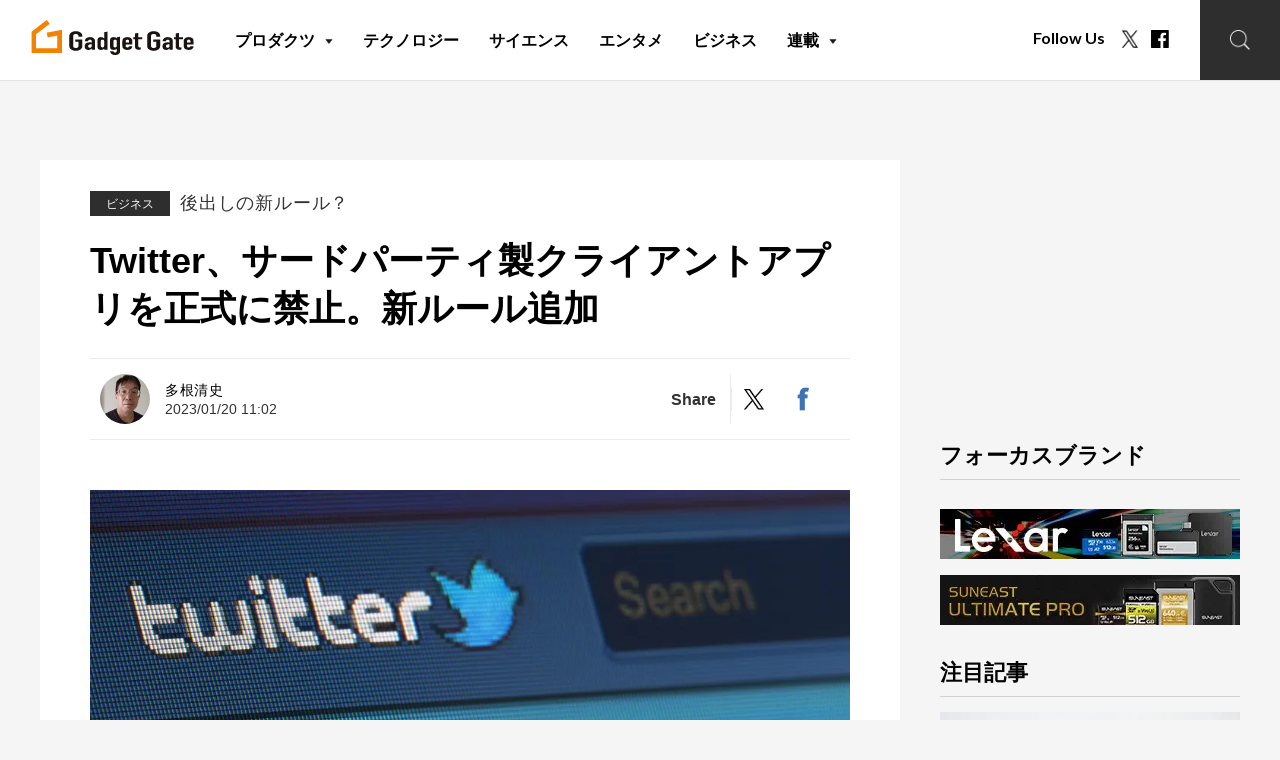

--- FILE ---
content_type: text/html; charset=UTF-8
request_url: https://gadget.phileweb.com/post-27684/
body_size: 19552
content:
<!DOCTYPE html>
<html lang="ja">
<head>
<meta charset="UTF-8">
<meta name="keywords" content="ニュース,レビュー,ガジェット,スマホ、スマートフォン,PC,Apple,iPhone,iPad,Mac,AirPods,Android,PlayStation,Google,Samsung,Microsoft">
<meta name="description" content="Twitterは19日（米現地時間）、開発者契約の文書を更新し、サードパーティ製クライアントの作成を禁止することを発表した。">
<!-- OGP -->
<meta property="og:url" content="https://gadget.phileweb.com/post-27684/">
<meta property="og:image:type" content="image/png">
<meta property="og:image:width" content="1200">
<meta property="og:image:height" content="630">
<meta property="og:image" content="https://gadget.phileweb.com/wp-content/uploads/2023/01/shutterstock_154181867.jpg">
<meta property="og:title" content="Twitter、サードパーティ製クライアントアプリを正式に禁止。新ルール追加  |  Gadget Gate">
<meta property="og:description" content="Twitterは19日（米現地時間）、開発者契約の文書を更新し、サードパーティ製クライアントの作成を禁止することを発表した。">
<meta property="og:site_name" content="Gadget Gate">
<meta property="og:type" content="website">
<meta property="og:locale" content="ja_JP">
<meta name="twitter:card" content="summary_large_image" />
<meta name="twitter:site" content="@gadget_gate" /><meta name="viewport" content="width=device-width, initial-scale=1.0, minimum-scale=1.0, maximum-scale=1.0">
<meta http-equiv="X-UA-Compatible" content="IE=edge">
<meta http-equiv="x-dns-prefetch-control" content="on">
<link rel="shortcut icon" href="https://gadget.phileweb.com/wp-content/themes/gadgetgate/assets/images/favicon.ico" />
<title>Twitter、サードパーティ製クライアントアプリを正式に禁止。新ルール追加  |  Gadget Gate</title>
<script src="https://ajax.googleapis.com/ajax/libs/jquery/3.3.1/jquery.min.js"></script>
<meta name='robots' content='max-image-preview:large' />
<link rel="alternate" type="application/rss+xml" title="Gadget Gate &raquo; フィード" href="https://gadget.phileweb.com/feed/" />
<link rel="alternate" type="application/rss+xml" title="Gadget Gate &raquo; コメントフィード" href="https://gadget.phileweb.com/comments/feed/" />
<script type="text/javascript">
/* <![CDATA[ */
window._wpemojiSettings = {"baseUrl":"https:\/\/s.w.org\/images\/core\/emoji\/15.0.3\/72x72\/","ext":".png","svgUrl":"https:\/\/s.w.org\/images\/core\/emoji\/15.0.3\/svg\/","svgExt":".svg","source":{"concatemoji":"https:\/\/gadget.phileweb.com\/wp-includes\/js\/wp-emoji-release.min.js?ver=51b9cc91236af6dac493d9bda65b012a"}};
/*! This file is auto-generated */
!function(i,n){var o,s,e;function c(e){try{var t={supportTests:e,timestamp:(new Date).valueOf()};sessionStorage.setItem(o,JSON.stringify(t))}catch(e){}}function p(e,t,n){e.clearRect(0,0,e.canvas.width,e.canvas.height),e.fillText(t,0,0);var t=new Uint32Array(e.getImageData(0,0,e.canvas.width,e.canvas.height).data),r=(e.clearRect(0,0,e.canvas.width,e.canvas.height),e.fillText(n,0,0),new Uint32Array(e.getImageData(0,0,e.canvas.width,e.canvas.height).data));return t.every(function(e,t){return e===r[t]})}function u(e,t,n){switch(t){case"flag":return n(e,"\ud83c\udff3\ufe0f\u200d\u26a7\ufe0f","\ud83c\udff3\ufe0f\u200b\u26a7\ufe0f")?!1:!n(e,"\ud83c\uddfa\ud83c\uddf3","\ud83c\uddfa\u200b\ud83c\uddf3")&&!n(e,"\ud83c\udff4\udb40\udc67\udb40\udc62\udb40\udc65\udb40\udc6e\udb40\udc67\udb40\udc7f","\ud83c\udff4\u200b\udb40\udc67\u200b\udb40\udc62\u200b\udb40\udc65\u200b\udb40\udc6e\u200b\udb40\udc67\u200b\udb40\udc7f");case"emoji":return!n(e,"\ud83d\udc26\u200d\u2b1b","\ud83d\udc26\u200b\u2b1b")}return!1}function f(e,t,n){var r="undefined"!=typeof WorkerGlobalScope&&self instanceof WorkerGlobalScope?new OffscreenCanvas(300,150):i.createElement("canvas"),a=r.getContext("2d",{willReadFrequently:!0}),o=(a.textBaseline="top",a.font="600 32px Arial",{});return e.forEach(function(e){o[e]=t(a,e,n)}),o}function t(e){var t=i.createElement("script");t.src=e,t.defer=!0,i.head.appendChild(t)}"undefined"!=typeof Promise&&(o="wpEmojiSettingsSupports",s=["flag","emoji"],n.supports={everything:!0,everythingExceptFlag:!0},e=new Promise(function(e){i.addEventListener("DOMContentLoaded",e,{once:!0})}),new Promise(function(t){var n=function(){try{var e=JSON.parse(sessionStorage.getItem(o));if("object"==typeof e&&"number"==typeof e.timestamp&&(new Date).valueOf()<e.timestamp+604800&&"object"==typeof e.supportTests)return e.supportTests}catch(e){}return null}();if(!n){if("undefined"!=typeof Worker&&"undefined"!=typeof OffscreenCanvas&&"undefined"!=typeof URL&&URL.createObjectURL&&"undefined"!=typeof Blob)try{var e="postMessage("+f.toString()+"("+[JSON.stringify(s),u.toString(),p.toString()].join(",")+"));",r=new Blob([e],{type:"text/javascript"}),a=new Worker(URL.createObjectURL(r),{name:"wpTestEmojiSupports"});return void(a.onmessage=function(e){c(n=e.data),a.terminate(),t(n)})}catch(e){}c(n=f(s,u,p))}t(n)}).then(function(e){for(var t in e)n.supports[t]=e[t],n.supports.everything=n.supports.everything&&n.supports[t],"flag"!==t&&(n.supports.everythingExceptFlag=n.supports.everythingExceptFlag&&n.supports[t]);n.supports.everythingExceptFlag=n.supports.everythingExceptFlag&&!n.supports.flag,n.DOMReady=!1,n.readyCallback=function(){n.DOMReady=!0}}).then(function(){return e}).then(function(){var e;n.supports.everything||(n.readyCallback(),(e=n.source||{}).concatemoji?t(e.concatemoji):e.wpemoji&&e.twemoji&&(t(e.twemoji),t(e.wpemoji)))}))}((window,document),window._wpemojiSettings);
/* ]]> */
</script>
<style id='wp-emoji-styles-inline-css' type='text/css'>

	img.wp-smiley, img.emoji {
		display: inline !important;
		border: none !important;
		box-shadow: none !important;
		height: 1em !important;
		width: 1em !important;
		margin: 0 0.07em !important;
		vertical-align: -0.1em !important;
		background: none !important;
		padding: 0 !important;
	}
</style>
<link rel='stylesheet' id='wp-block-library-css' href='https://gadget.phileweb.com/wp-includes/css/dist/block-library/style.min.css?ver=51b9cc91236af6dac493d9bda65b012a' type='text/css' media='all' />
<style id='wp-block-library-theme-inline-css' type='text/css'>
.wp-block-audio :where(figcaption){color:#555;font-size:13px;text-align:center}.is-dark-theme .wp-block-audio :where(figcaption){color:#ffffffa6}.wp-block-audio{margin:0 0 1em}.wp-block-code{border:1px solid #ccc;border-radius:4px;font-family:Menlo,Consolas,monaco,monospace;padding:.8em 1em}.wp-block-embed :where(figcaption){color:#555;font-size:13px;text-align:center}.is-dark-theme .wp-block-embed :where(figcaption){color:#ffffffa6}.wp-block-embed{margin:0 0 1em}.blocks-gallery-caption{color:#555;font-size:13px;text-align:center}.is-dark-theme .blocks-gallery-caption{color:#ffffffa6}:root :where(.wp-block-image figcaption){color:#555;font-size:13px;text-align:center}.is-dark-theme :root :where(.wp-block-image figcaption){color:#ffffffa6}.wp-block-image{margin:0 0 1em}.wp-block-pullquote{border-bottom:4px solid;border-top:4px solid;color:currentColor;margin-bottom:1.75em}.wp-block-pullquote cite,.wp-block-pullquote footer,.wp-block-pullquote__citation{color:currentColor;font-size:.8125em;font-style:normal;text-transform:uppercase}.wp-block-quote{border-left:.25em solid;margin:0 0 1.75em;padding-left:1em}.wp-block-quote cite,.wp-block-quote footer{color:currentColor;font-size:.8125em;font-style:normal;position:relative}.wp-block-quote.has-text-align-right{border-left:none;border-right:.25em solid;padding-left:0;padding-right:1em}.wp-block-quote.has-text-align-center{border:none;padding-left:0}.wp-block-quote.is-large,.wp-block-quote.is-style-large,.wp-block-quote.is-style-plain{border:none}.wp-block-search .wp-block-search__label{font-weight:700}.wp-block-search__button{border:1px solid #ccc;padding:.375em .625em}:where(.wp-block-group.has-background){padding:1.25em 2.375em}.wp-block-separator.has-css-opacity{opacity:.4}.wp-block-separator{border:none;border-bottom:2px solid;margin-left:auto;margin-right:auto}.wp-block-separator.has-alpha-channel-opacity{opacity:1}.wp-block-separator:not(.is-style-wide):not(.is-style-dots){width:100px}.wp-block-separator.has-background:not(.is-style-dots){border-bottom:none;height:1px}.wp-block-separator.has-background:not(.is-style-wide):not(.is-style-dots){height:2px}.wp-block-table{margin:0 0 1em}.wp-block-table td,.wp-block-table th{word-break:normal}.wp-block-table :where(figcaption){color:#555;font-size:13px;text-align:center}.is-dark-theme .wp-block-table :where(figcaption){color:#ffffffa6}.wp-block-video :where(figcaption){color:#555;font-size:13px;text-align:center}.is-dark-theme .wp-block-video :where(figcaption){color:#ffffffa6}.wp-block-video{margin:0 0 1em}:root :where(.wp-block-template-part.has-background){margin-bottom:0;margin-top:0;padding:1.25em 2.375em}
</style>
<style id='classic-theme-styles-inline-css' type='text/css'>
/*! This file is auto-generated */
.wp-block-button__link{color:#fff;background-color:#32373c;border-radius:9999px;box-shadow:none;text-decoration:none;padding:calc(.667em + 2px) calc(1.333em + 2px);font-size:1.125em}.wp-block-file__button{background:#32373c;color:#fff;text-decoration:none}
</style>
<style id='global-styles-inline-css' type='text/css'>
:root{--wp--preset--aspect-ratio--square: 1;--wp--preset--aspect-ratio--4-3: 4/3;--wp--preset--aspect-ratio--3-4: 3/4;--wp--preset--aspect-ratio--3-2: 3/2;--wp--preset--aspect-ratio--2-3: 2/3;--wp--preset--aspect-ratio--16-9: 16/9;--wp--preset--aspect-ratio--9-16: 9/16;--wp--preset--color--black: #000000;--wp--preset--color--cyan-bluish-gray: #abb8c3;--wp--preset--color--white: #FFF;--wp--preset--color--pale-pink: #f78da7;--wp--preset--color--vivid-red: #cf2e2e;--wp--preset--color--luminous-vivid-orange: #ff6900;--wp--preset--color--luminous-vivid-amber: #fcb900;--wp--preset--color--light-green-cyan: #7bdcb5;--wp--preset--color--vivid-green-cyan: #00d084;--wp--preset--color--pale-cyan-blue: #8ed1fc;--wp--preset--color--vivid-cyan-blue: #0693e3;--wp--preset--color--vivid-purple: #9b51e0;--wp--preset--color--primary: #0073a8;--wp--preset--color--secondary: #005075;--wp--preset--color--dark-gray: #111;--wp--preset--color--light-gray: #767676;--wp--preset--gradient--vivid-cyan-blue-to-vivid-purple: linear-gradient(135deg,rgba(6,147,227,1) 0%,rgb(155,81,224) 100%);--wp--preset--gradient--light-green-cyan-to-vivid-green-cyan: linear-gradient(135deg,rgb(122,220,180) 0%,rgb(0,208,130) 100%);--wp--preset--gradient--luminous-vivid-amber-to-luminous-vivid-orange: linear-gradient(135deg,rgba(252,185,0,1) 0%,rgba(255,105,0,1) 100%);--wp--preset--gradient--luminous-vivid-orange-to-vivid-red: linear-gradient(135deg,rgba(255,105,0,1) 0%,rgb(207,46,46) 100%);--wp--preset--gradient--very-light-gray-to-cyan-bluish-gray: linear-gradient(135deg,rgb(238,238,238) 0%,rgb(169,184,195) 100%);--wp--preset--gradient--cool-to-warm-spectrum: linear-gradient(135deg,rgb(74,234,220) 0%,rgb(151,120,209) 20%,rgb(207,42,186) 40%,rgb(238,44,130) 60%,rgb(251,105,98) 80%,rgb(254,248,76) 100%);--wp--preset--gradient--blush-light-purple: linear-gradient(135deg,rgb(255,206,236) 0%,rgb(152,150,240) 100%);--wp--preset--gradient--blush-bordeaux: linear-gradient(135deg,rgb(254,205,165) 0%,rgb(254,45,45) 50%,rgb(107,0,62) 100%);--wp--preset--gradient--luminous-dusk: linear-gradient(135deg,rgb(255,203,112) 0%,rgb(199,81,192) 50%,rgb(65,88,208) 100%);--wp--preset--gradient--pale-ocean: linear-gradient(135deg,rgb(255,245,203) 0%,rgb(182,227,212) 50%,rgb(51,167,181) 100%);--wp--preset--gradient--electric-grass: linear-gradient(135deg,rgb(202,248,128) 0%,rgb(113,206,126) 100%);--wp--preset--gradient--midnight: linear-gradient(135deg,rgb(2,3,129) 0%,rgb(40,116,252) 100%);--wp--preset--font-size--small: 19.5px;--wp--preset--font-size--medium: 20px;--wp--preset--font-size--large: 36.5px;--wp--preset--font-size--x-large: 42px;--wp--preset--font-size--normal: 22px;--wp--preset--font-size--huge: 49.5px;--wp--preset--spacing--20: 0.44rem;--wp--preset--spacing--30: 0.67rem;--wp--preset--spacing--40: 1rem;--wp--preset--spacing--50: 1.5rem;--wp--preset--spacing--60: 2.25rem;--wp--preset--spacing--70: 3.38rem;--wp--preset--spacing--80: 5.06rem;--wp--preset--shadow--natural: 6px 6px 9px rgba(0, 0, 0, 0.2);--wp--preset--shadow--deep: 12px 12px 50px rgba(0, 0, 0, 0.4);--wp--preset--shadow--sharp: 6px 6px 0px rgba(0, 0, 0, 0.2);--wp--preset--shadow--outlined: 6px 6px 0px -3px rgba(255, 255, 255, 1), 6px 6px rgba(0, 0, 0, 1);--wp--preset--shadow--crisp: 6px 6px 0px rgba(0, 0, 0, 1);}:where(.is-layout-flex){gap: 0.5em;}:where(.is-layout-grid){gap: 0.5em;}body .is-layout-flex{display: flex;}.is-layout-flex{flex-wrap: wrap;align-items: center;}.is-layout-flex > :is(*, div){margin: 0;}body .is-layout-grid{display: grid;}.is-layout-grid > :is(*, div){margin: 0;}:where(.wp-block-columns.is-layout-flex){gap: 2em;}:where(.wp-block-columns.is-layout-grid){gap: 2em;}:where(.wp-block-post-template.is-layout-flex){gap: 1.25em;}:where(.wp-block-post-template.is-layout-grid){gap: 1.25em;}.has-black-color{color: var(--wp--preset--color--black) !important;}.has-cyan-bluish-gray-color{color: var(--wp--preset--color--cyan-bluish-gray) !important;}.has-white-color{color: var(--wp--preset--color--white) !important;}.has-pale-pink-color{color: var(--wp--preset--color--pale-pink) !important;}.has-vivid-red-color{color: var(--wp--preset--color--vivid-red) !important;}.has-luminous-vivid-orange-color{color: var(--wp--preset--color--luminous-vivid-orange) !important;}.has-luminous-vivid-amber-color{color: var(--wp--preset--color--luminous-vivid-amber) !important;}.has-light-green-cyan-color{color: var(--wp--preset--color--light-green-cyan) !important;}.has-vivid-green-cyan-color{color: var(--wp--preset--color--vivid-green-cyan) !important;}.has-pale-cyan-blue-color{color: var(--wp--preset--color--pale-cyan-blue) !important;}.has-vivid-cyan-blue-color{color: var(--wp--preset--color--vivid-cyan-blue) !important;}.has-vivid-purple-color{color: var(--wp--preset--color--vivid-purple) !important;}.has-black-background-color{background-color: var(--wp--preset--color--black) !important;}.has-cyan-bluish-gray-background-color{background-color: var(--wp--preset--color--cyan-bluish-gray) !important;}.has-white-background-color{background-color: var(--wp--preset--color--white) !important;}.has-pale-pink-background-color{background-color: var(--wp--preset--color--pale-pink) !important;}.has-vivid-red-background-color{background-color: var(--wp--preset--color--vivid-red) !important;}.has-luminous-vivid-orange-background-color{background-color: var(--wp--preset--color--luminous-vivid-orange) !important;}.has-luminous-vivid-amber-background-color{background-color: var(--wp--preset--color--luminous-vivid-amber) !important;}.has-light-green-cyan-background-color{background-color: var(--wp--preset--color--light-green-cyan) !important;}.has-vivid-green-cyan-background-color{background-color: var(--wp--preset--color--vivid-green-cyan) !important;}.has-pale-cyan-blue-background-color{background-color: var(--wp--preset--color--pale-cyan-blue) !important;}.has-vivid-cyan-blue-background-color{background-color: var(--wp--preset--color--vivid-cyan-blue) !important;}.has-vivid-purple-background-color{background-color: var(--wp--preset--color--vivid-purple) !important;}.has-black-border-color{border-color: var(--wp--preset--color--black) !important;}.has-cyan-bluish-gray-border-color{border-color: var(--wp--preset--color--cyan-bluish-gray) !important;}.has-white-border-color{border-color: var(--wp--preset--color--white) !important;}.has-pale-pink-border-color{border-color: var(--wp--preset--color--pale-pink) !important;}.has-vivid-red-border-color{border-color: var(--wp--preset--color--vivid-red) !important;}.has-luminous-vivid-orange-border-color{border-color: var(--wp--preset--color--luminous-vivid-orange) !important;}.has-luminous-vivid-amber-border-color{border-color: var(--wp--preset--color--luminous-vivid-amber) !important;}.has-light-green-cyan-border-color{border-color: var(--wp--preset--color--light-green-cyan) !important;}.has-vivid-green-cyan-border-color{border-color: var(--wp--preset--color--vivid-green-cyan) !important;}.has-pale-cyan-blue-border-color{border-color: var(--wp--preset--color--pale-cyan-blue) !important;}.has-vivid-cyan-blue-border-color{border-color: var(--wp--preset--color--vivid-cyan-blue) !important;}.has-vivid-purple-border-color{border-color: var(--wp--preset--color--vivid-purple) !important;}.has-vivid-cyan-blue-to-vivid-purple-gradient-background{background: var(--wp--preset--gradient--vivid-cyan-blue-to-vivid-purple) !important;}.has-light-green-cyan-to-vivid-green-cyan-gradient-background{background: var(--wp--preset--gradient--light-green-cyan-to-vivid-green-cyan) !important;}.has-luminous-vivid-amber-to-luminous-vivid-orange-gradient-background{background: var(--wp--preset--gradient--luminous-vivid-amber-to-luminous-vivid-orange) !important;}.has-luminous-vivid-orange-to-vivid-red-gradient-background{background: var(--wp--preset--gradient--luminous-vivid-orange-to-vivid-red) !important;}.has-very-light-gray-to-cyan-bluish-gray-gradient-background{background: var(--wp--preset--gradient--very-light-gray-to-cyan-bluish-gray) !important;}.has-cool-to-warm-spectrum-gradient-background{background: var(--wp--preset--gradient--cool-to-warm-spectrum) !important;}.has-blush-light-purple-gradient-background{background: var(--wp--preset--gradient--blush-light-purple) !important;}.has-blush-bordeaux-gradient-background{background: var(--wp--preset--gradient--blush-bordeaux) !important;}.has-luminous-dusk-gradient-background{background: var(--wp--preset--gradient--luminous-dusk) !important;}.has-pale-ocean-gradient-background{background: var(--wp--preset--gradient--pale-ocean) !important;}.has-electric-grass-gradient-background{background: var(--wp--preset--gradient--electric-grass) !important;}.has-midnight-gradient-background{background: var(--wp--preset--gradient--midnight) !important;}.has-small-font-size{font-size: var(--wp--preset--font-size--small) !important;}.has-medium-font-size{font-size: var(--wp--preset--font-size--medium) !important;}.has-large-font-size{font-size: var(--wp--preset--font-size--large) !important;}.has-x-large-font-size{font-size: var(--wp--preset--font-size--x-large) !important;}
:where(.wp-block-post-template.is-layout-flex){gap: 1.25em;}:where(.wp-block-post-template.is-layout-grid){gap: 1.25em;}
:where(.wp-block-columns.is-layout-flex){gap: 2em;}:where(.wp-block-columns.is-layout-grid){gap: 2em;}
:root :where(.wp-block-pullquote){font-size: 1.5em;line-height: 1.6;}
</style>
<link rel='stylesheet' id='wp-pagenavi-css' href='https://gadget.phileweb.com/wp-content/plugins/wp-pagenavi/pagenavi-css.css?ver=2.70' type='text/css' media='all' />
<link rel='stylesheet' id='twentynineteen-style-css' href='https://gadget.phileweb.com/wp-content/themes/gadgetgate/style.css?ver=1.0.0' type='text/css' media='all' />
<link rel='stylesheet' id='twentynineteen-print-style-css' href='https://gadget.phileweb.com/wp-content/themes/gadgetgate/print.css?ver=1.0.0' type='text/css' media='print' />
<script type="text/javascript" src="https://gadget.phileweb.com/wp-content/themes/gadgetgate/assets/js/script.js?ver=1.0" id="script-js"></script>
<script type="text/javascript" src="https://gadget.phileweb.com/wp-content/themes/gadgetgate/assets/js/lazysizes.min.js?ver=1.0" id="lazysizes.min-js"></script>
<link rel="https://api.w.org/" href="https://gadget.phileweb.com/wp-json/" /><link rel="alternate" title="JSON" type="application/json" href="https://gadget.phileweb.com/wp-json/wp/v2/posts/27684" /><link rel="EditURI" type="application/rsd+xml" title="RSD" href="https://gadget.phileweb.com/xmlrpc.php?rsd" />
<link rel="canonical" href="https://gadget.phileweb.com/post-27684/" />
<link rel='shortlink' href='https://gadget.phileweb.com/?p=27684' />
<link rel="alternate" title="oEmbed (JSON)" type="application/json+oembed" href="https://gadget.phileweb.com/wp-json/oembed/1.0/embed?url=https%3A%2F%2Fgadget.phileweb.com%2Fpost-27684%2F" />
<link rel="alternate" title="oEmbed (XML)" type="text/xml+oembed" href="https://gadget.phileweb.com/wp-json/oembed/1.0/embed?url=https%3A%2F%2Fgadget.phileweb.com%2Fpost-27684%2F&#038;format=xml" />
<link rel="icon" href="https://gadget.phileweb.com/wp-content/uploads/2024/10/cropped-gglogo-32x32.jpg" sizes="32x32" />
<link rel="icon" href="https://gadget.phileweb.com/wp-content/uploads/2024/10/cropped-gglogo-192x192.jpg" sizes="192x192" />
<link rel="apple-touch-icon" href="https://gadget.phileweb.com/wp-content/uploads/2024/10/cropped-gglogo-180x180.jpg" />
<meta name="msapplication-TileImage" content="https://gadget.phileweb.com/wp-content/uploads/2024/10/cropped-gglogo-270x270.jpg" />
<style type="text/css">a.nordot-read-more { }</style><!-- PC/SP共通headタグ/記事ページ -->
<script type="application/javascript" src="//anymind360.com/js/7842/ats.js"></script>
<script async='async' src='https://www.googletagservices.com/tag/js/gpt.js'></script>
<script>
    var slotBasePath = '/83555300,10444482/ongenpublisher/gadgetgate/';
    var slot = ['PC', 'SP'];
    slot['PC'] = {
    PW_pc_all_billboard : [[1, 1], [728, 90], [970, 90], [970, 250], 'fluid'],
    PW_pc_all_right_1st : [[1, 1], [300, 250], 'fluid'],
    PW_pc_all_right_2nd : [[1, 1], [300, 250], [336, 280], [300, 600], 'fluid'],
    PW_pc_article_underarticle_left : [[1, 1], [320, 180], [300, 250], [336, 280], 'fluid'],
    PW_pc_article_underarticle_right : [[1, 1], [320, 180], [300, 250], [336, 280], 'fluid'],
    };
    slot['SP'] = {
    PW_sp_all_footeroverlay : [[1, 1], [320, 50], [320, 100]],
    PW_sp_article_underarticle : [[1, 1], [320, 180], [300, 250], [336, 280], [300, 600], 'fluid'],
    };
  
    var device = /ip(hone|od)|android.*(mobile|mini)/i.test(navigator.userAgent) ||
      /Opera Mobi|Mobile.+Firefox|^HTC|Fennec|IEMobile|BlackBerry|BB10.*Mobile|GT-.*Build\/GINGERBREAD|SymbianOS.*AppleWebKit/.test(navigator.userAgent)
      ? 'SP' : 'PC';
  
        window.googletag = window.googletag || {cmd: []};
        var _AdSlots = [];
        googletag.cmd.push(function() {
            var i = 0;
            for( var unit in slot[device] ) {
                _AdSlots[i] = googletag.defineSlot(slotBasePath+unit, slot[device][unit], unit).addService(googletag.pubads());
                i++;
            }
            googletag.pubads().enableSingleRequest();
            googletag.pubads().collapseEmptyDivs();
            googletag.enableServices();
        });
  </script>
<!-- Global site tag (gtag.js) - Google Analytics -->
<script async src="https://www.googletagmanager.com/gtag/js?id=G-B24NWN4K10"></script>
<script>
window.dataLayer = window.dataLayer || [];
function gtag(){dataLayer.push(arguments);}
gtag('js', new Date());
gtag('config', 'G-B24NWN4K10');
</script>
<!-- Microsoft Clarity -->
<script type="text/javascript">
(function(c,l,a,r,i,t,y){
c[a]=c[a]||function(){(c[a].q=c[a].q||[]).push(arguments)};
t=l.createElement(r);t.async=1;t.src="https://www.clarity.ms/tag/"+i;
y=l.getElementsByTagName(r)[0];y.parentNode.insertBefore(t,y);
})(window, document, "clarity", "script", "g4n2xd8w6e");
</script>
</head>
<div id="fb-root"></div>
<script async defer crossorigin="anonymous" src="https://connect.facebook.net/ja_JP/sdk.js#xfbml=1&version=v14.0" nonce="xY9bVoog"></script>
<body class="post-template-default single single-post postid-27684 single-format-standard wp-embed-responsive singular image-filters-enabled">
<div id="page--top"></div>
<div class="clearance--box"></div>
<header class="l--header">
<div class="l--header__inner">
        <aside class="l--header-logo"><a href="https://gadget.phileweb.com"><svg id="グループ_66" data-name="グループ 66" xmlns="http://www.w3.org/2000/svg" xmlns:xlink="http://www.w3.org/1999/xlink" width="539.275" height="116.173" viewBox="0 0 539.275 116.173">
  <defs>
    <clipPath id="clip-path">
      <rect id="長方形_5" data-name="長方形 5" width="539.275" height="116.173" transform="translate(0 0)" fill="none"/>
    </clipPath>
  </defs>
  <g id="グループ_65" data-name="グループ 65" clip-path="url(#clip-path)">
    <path id="パス_23" data-name="パス 23" d="M126.375,52.759a12.469,12.469,0,0,1,1.89-6.84,15.907,15.907,0,0,1,5.04-4.95,24.32,24.32,0,0,1,6.867-2.88,30.822,30.822,0,0,1,15.5,0,26.264,26.264,0,0,1,6.993,2.88,16.39,16.39,0,0,1,4.914,4.95,12.469,12.469,0,0,1,1.89,6.84V56H156.615v-3.24a5.339,5.339,0,0,0-2.583-4.9,12.65,12.65,0,0,0-12.222,0,5.335,5.335,0,0,0-2.583,4.9V86.6a5.331,5.331,0,0,0,2.583,4.9,12.643,12.643,0,0,0,12.222,0,5.335,5.335,0,0,0,2.583-4.9V72.539H146.409v-8.1h23.058V86.6a12.352,12.352,0,0,1-1.89,6.931,15.814,15.814,0,0,1-4.914,4.769,24.54,24.54,0,0,1-6.993,2.97,30.822,30.822,0,0,1-15.5,0A22.791,22.791,0,0,1,133.3,98.3a15.381,15.381,0,0,1-5.04-4.769,12.352,12.352,0,0,1-1.89-6.931Z" fill="#1a1311"/>
    <path id="パス_24" data-name="パス 24" d="M200.417,98.871V94.606H200.2a18.5,18.5,0,0,1-4.422,3.527,13.185,13.185,0,0,1-6.277,1.23,18.287,18.287,0,0,1-3.986-.451,11.5,11.5,0,0,1-3.876-1.682,8.373,8.373,0,0,1-3-3.32,12.013,12.013,0,0,1-1.146-5.617,22.544,22.544,0,0,1,.764-6.192,9.139,9.139,0,0,1,2.839-4.468,12.759,12.759,0,0,1,5.35-2.583,35.786,35.786,0,0,1,8.626-.862h1.2a8.356,8.356,0,0,1,1.2.082,8.778,8.778,0,0,0,1.31.082c.509,0,1.055.029,1.638.082V70.089a5.219,5.219,0,0,0-1.2-3.527q-1.2-1.392-4.368-1.393a7.694,7.694,0,0,0-3.985,1.065c-1.2.712-1.984,2.751-2.347,4.116H177.707c.289-3.716,1.965-7.723,5.022-10.019a16.974,16.974,0,0,1,5.241-2.583,23.312,23.312,0,0,1,6.878-.943,25.234,25.234,0,0,1,6.551.82,16.433,16.433,0,0,1,5.351,2.46,12.3,12.3,0,0,1,3.494,4.1,12.048,12.048,0,0,1,1.31,5.741V98.871Zm0-17.876a24.172,24.172,0,0,0-3.057-.246,13.788,13.788,0,0,0-6.169,1.27,4.7,4.7,0,0,0-2.566,4.634,5.113,5.113,0,0,0,1.528,3.854,5.876,5.876,0,0,0,4.259,1.475,6.472,6.472,0,0,0,4.422-1.393,4.971,4.971,0,0,0,1.583-3.936Z" fill="#1a1311"/>
    <path id="パス_25" data-name="パス 25" d="M241.907,98.871V95.1q-1.094.9-2.075,1.681a11.386,11.386,0,0,1-2.183,1.353,12.232,12.232,0,0,1-2.73.9,17.418,17.418,0,0,1-3.6.328q-6.988,0-9.718-3.936a9.239,9.239,0,0,1-1.419-3.444,27.4,27.4,0,0,1-.437-5.494V70.663a48.165,48.165,0,0,1,.328-6.642q.654-4.1,5.131-6.15a14.108,14.108,0,0,1,6.224-1.066,14.619,14.619,0,0,1,5.841,1.107,12.68,12.68,0,0,1,4.423,3.158h.218V40.487l11.137-2V98.871Zm-11.028-13.53a6.156,6.156,0,0,0,1.31,4.1A5.123,5.123,0,0,0,236.338,91a5.664,5.664,0,0,0,4.04-1.435,4.881,4.881,0,0,0,1.529-3.731V69.679a3.979,3.979,0,0,0-1.584-3.239,6.164,6.164,0,0,0-3.985-1.271q-3.168,0-4.313,1.476a5.455,5.455,0,0,0-1.146,3.444Z" fill="#1a1311"/>
    <path id="パス_26" data-name="パス 26" d="M272.7,103.709a4.185,4.185,0,0,0,1.583,2.788,6.3,6.3,0,0,0,4.313,1.311,5.219,5.219,0,0,0,3.931-1.27,4.532,4.532,0,0,0,1.2-3.239V95.1h-.217a12.7,12.7,0,0,1-4.422,3.157,14.926,14.926,0,0,1-5.951,1.107q-6.99,0-9.717-3.936A9.222,9.222,0,0,1,262,91.982a27.387,27.387,0,0,1-.437-5.493V70.663a48.551,48.551,0,0,1,.327-6.643q.656-4.1,5.132-6.149a14.1,14.1,0,0,1,6.224-1.066,16.634,16.634,0,0,1,3.549.328,12.5,12.5,0,0,1,2.675.9,11.517,11.517,0,0,1,2.183,1.353q.982.78,2.074,1.681V57.3l11.138-2v48.658a10.917,10.917,0,0,1-.929,4.305,10.372,10.372,0,0,1-3,3.895,15.882,15.882,0,0,1-5.241,2.91,22.868,22.868,0,0,1-7.534,1.108,23.814,23.814,0,0,1-5.24-.615,15.508,15.508,0,0,1-5.023-2.091,13.189,13.189,0,0,1-4.094-3.731,13.484,13.484,0,0,1-2.239-6.027Zm0-17.63a5.45,5.45,0,0,0,1.146,3.443Q274.989,91,278.155,91a6.154,6.154,0,0,0,3.985-1.272,3.973,3.973,0,0,0,1.583-3.238V70.335A4.887,4.887,0,0,0,282.2,66.6a5.672,5.672,0,0,0-4.04-1.434,5.126,5.126,0,0,0-4.148,1.557,6.161,6.161,0,0,0-1.311,4.1Z" fill="#1a1311"/>
    <path id="パス_27" data-name="パス 27" d="M335.587,81.242H313.531V86.9a3.519,3.519,0,0,0,1.474,3.034A6.664,6.664,0,0,0,318.99,91q3.165,0,4.2-1.394a6.351,6.351,0,0,0,1.255-2.788h11.138a10.553,10.553,0,0,1-4.478,8.856,16.563,16.563,0,0,1-5.24,2.706,22.406,22.406,0,0,1-6.879.985,21.648,21.648,0,0,1-8.9-1.641,13.644,13.644,0,0,1-5.624-4.346,9.495,9.495,0,0,1-1.637-3.772,23.253,23.253,0,0,1-.437-4.674V71.238a23.277,23.277,0,0,1,.437-4.675,9.519,9.519,0,0,1,1.637-3.772,13.651,13.651,0,0,1,5.624-4.345,21.664,21.664,0,0,1,8.9-1.641,22.943,22.943,0,0,1,6.934.984,16.518,16.518,0,0,1,5.294,2.706,11.629,11.629,0,0,1,4.369,9.266Zm-22.056-6.561h10.918V69.925a4.311,4.311,0,0,0-1.474-3.567,7.272,7.272,0,0,0-7.97,0,4.311,4.311,0,0,0-1.474,3.567Z" fill="#1a1311"/>
    <path id="パス_28" data-name="パス 28" d="M344.321,57.3V44.669l11.137-2V57.3h12.879v6.56H355.458V86.9a5.538,5.538,0,0,0,.382,2.3,2.5,2.5,0,0,0,1.255,1.23,5.881,5.881,0,0,0,2.129.492c.836.055,3.873.082,5.113.082l-2,7.872h-4.586a19.436,19.436,0,0,1-6.388-.9,11.786,11.786,0,0,1-4.094-2.3,8.56,8.56,0,0,1-2.238-3.157,9.054,9.054,0,0,1-.71-3.4V63.857h-5.568V57.3Z" fill="#1a1311"/>
    <path id="パス_29" data-name="パス 29" d="M384.717,52.759a12.469,12.469,0,0,1,1.89-6.84,15.9,15.9,0,0,1,5.04-4.95,24.307,24.307,0,0,1,6.867-2.88,30.822,30.822,0,0,1,15.5,0,26.265,26.265,0,0,1,6.993,2.88,16.391,16.391,0,0,1,4.914,4.95,12.469,12.469,0,0,1,1.89,6.84V56H414.957v-3.24a5.339,5.339,0,0,0-2.583-4.9,12.65,12.65,0,0,0-12.222,0,5.335,5.335,0,0,0-2.583,4.9V86.6a5.331,5.331,0,0,0,2.583,4.9,12.643,12.643,0,0,0,12.222,0,5.335,5.335,0,0,0,2.583-4.9V72.539H404.751v-8.1h23.058V86.6a12.352,12.352,0,0,1-1.89,6.931,15.815,15.815,0,0,1-4.914,4.769,24.54,24.54,0,0,1-6.993,2.97,30.822,30.822,0,0,1-15.5,0,22.78,22.78,0,0,1-6.867-2.97,15.371,15.371,0,0,1-5.04-4.769,12.352,12.352,0,0,1-1.89-6.931Z" fill="#1a1311"/>
    <path id="パス_30" data-name="パス 30" d="M458.759,98.871V94.606h-.218a18.533,18.533,0,0,1-4.422,3.527,13.192,13.192,0,0,1-6.278,1.23,18.271,18.271,0,0,1-3.985-.451,11.483,11.483,0,0,1-3.876-1.682,8.366,8.366,0,0,1-3-3.32,12,12,0,0,1-1.147-5.617A22.5,22.5,0,0,1,436.6,82.1a9.125,9.125,0,0,1,2.839-4.468,12.755,12.755,0,0,1,5.349-2.583,35.791,35.791,0,0,1,8.626-.862h1.2a8.377,8.377,0,0,1,1.2.082,8.773,8.773,0,0,0,1.309.082c.509,0,1.055.029,1.638.082V70.089a5.214,5.214,0,0,0-1.2-3.527q-1.2-1.392-4.367-1.393a7.7,7.7,0,0,0-3.986,1.065c-1.2.712-1.983,2.751-2.346,4.116h-10.81c.29-3.716,1.965-7.723,5.023-10.019a16.979,16.979,0,0,1,5.24-2.583,23.314,23.314,0,0,1,6.879-.943,25.239,25.239,0,0,1,6.551.82,16.427,16.427,0,0,1,5.35,2.46,12.3,12.3,0,0,1,3.494,4.1,12.048,12.048,0,0,1,1.311,5.741V98.871Zm0-17.876a24.158,24.158,0,0,0-3.057-.246,13.788,13.788,0,0,0-6.169,1.27,4.7,4.7,0,0,0-2.566,4.634,5.113,5.113,0,0,0,1.529,3.854,5.875,5.875,0,0,0,4.258,1.475,6.472,6.472,0,0,0,4.422-1.393,4.968,4.968,0,0,0,1.583-3.936Z" fill="#1a1311"/>
    <path id="パス_31" data-name="パス 31" d="M479.395,57.3V44.669l11.137-2V57.3h12.879v6.56H490.532V86.9a5.538,5.538,0,0,0,.382,2.3,2.5,2.5,0,0,0,1.255,1.23,5.881,5.881,0,0,0,2.129.492c.836.055,3.873.082,5.113.082l-2,7.872h-4.586a19.436,19.436,0,0,1-6.388-.9,11.786,11.786,0,0,1-4.094-2.3,8.56,8.56,0,0,1-2.238-3.157,9.054,9.054,0,0,1-.71-3.4V63.857h-5.568V57.3Z" fill="#1a1311"/>
    <path id="パス_32" data-name="パス 32" d="M539.275,81.242H517.219V86.9a3.519,3.519,0,0,0,1.474,3.034A6.664,6.664,0,0,0,522.678,91q3.165,0,4.2-1.394a6.352,6.352,0,0,0,1.255-2.788h11.138a10.553,10.553,0,0,1-4.478,8.856,16.563,16.563,0,0,1-5.24,2.706,22.406,22.406,0,0,1-6.879.985,21.647,21.647,0,0,1-8.9-1.641,13.644,13.644,0,0,1-5.624-4.346,9.494,9.494,0,0,1-1.637-3.772,23.251,23.251,0,0,1-.437-4.674V71.238a23.275,23.275,0,0,1,.437-4.675,9.519,9.519,0,0,1,1.637-3.772,13.651,13.651,0,0,1,5.624-4.345,21.664,21.664,0,0,1,8.9-1.641,22.943,22.943,0,0,1,6.934.984,16.518,16.518,0,0,1,5.294,2.706,11.629,11.629,0,0,1,4.369,9.266Zm-22.056-6.561h10.918V69.925a4.311,4.311,0,0,0-1.474-3.567,7.273,7.273,0,0,0-7.97,0,4.311,4.311,0,0,0-1.474,3.567Z" fill="#1a1311"/>
    <path id="パス_33" data-name="パス 33" d="M102.041,109.719H0V39.513L51.455,0,61.2,12.689,16,47.4V93.719H86.041V51.709l-31.645,6-2.98-15.72,50.625-9.6Z" fill="#f38200"/>
  </g>
</svg></a></aside>
        <div class="burger--wrap">
    <div class="burger">
        <div class="line"></div>
    </div>
    </div>
    <nav class="l--gmenuNav navigation">
    <div class="navigation--content">
	<div class="l--header-snsSMP">
	<h3 class="l--header-snsSMP-title">Follow Us</h3>
	<ul class="l--header-snsSMP-list">
	<li><a href="https://twitter.com/gadget_gate" class="snsSMP-tw" target="_blank"><img src="https://gadget.phileweb.com/wp-content/themes/gadgetgate/assets/images/common/parts/icon__sns__tw.png" alt="twitter" width="20" height="17"></a></li>
	<li><a href="https://www.facebook.com/gadgetgate.pw" class="snsSMP-tw" target="_blank"><img src="https://gadget.phileweb.com/wp-content/themes/gadgetgate/assets/images/common/parts/icon__sns__fb.png" alt="facebook" width="20" height="17"></a></li>
	</ul>
	</div>
    <ul class="l--gmenu-list">
                    <li class="smp--secondLevel"><a href="/category/products/"><span class="l--gmenu-listJp">プロダクツ<i></i></span></a>
        <ul class="sub__menu">
        <div class="sub__menu__container">
                                <li><a href="/category/products/mobile/">モバイル</a></li>
                                            <li><a href="/category/products/pc/">PC</a></li>
                                            <li><a href="/category/products/game/">ゲーム</a></li>
                                            <li><a href="/category/products/av/">AV</a></li>
                                            <li><a href="/category/products/home-health/">ホーム/ヘルス</a></li>
                            </div>
        </ul>
        </li>
                            <li><a href="/category/technology/"><span class="l--gmenu-listJp">テクノロジー</span></a></li>
                            <li><a href="/category/science/"><span class="l--gmenu-listJp">サイエンス</span></a></li>
                            <li><a href="/category/entertainment/"><span class="l--gmenu-listJp">エンタメ</span></a></li>
                            <li><a href="/category/business/"><span class="l--gmenu-listJp">ビジネス</span></a></li>
                            <li class="smp--secondLevel"><a href="/tag/serials/"><span class="l--gmenu-listJp">連載<i></i></span></a>
        <ul class="sub__menu">
        <div class="sub__menu__container">
                                <li><a href="/tag/sano-it-insight/">佐野正弘のITインサイト</a></li>
                                            <li><a href="/tag/nishida-next-gate/">西田宗千佳のネクストゲート</a></li>
                                            <li><a href="tag/yamamoto-tech/">山本敦の発見！TECH最前線</a></li>
                            </div>
        </ul>
        </li>
                </ul>
    </div>
    </nav>
	<div class="l--header-sns">
	<h3 class="l--header-sns-title">Follow Us</h3>
	<ul class="l--header-sns-list">
	<li><a href="https://twitter.com/gadget_gate" class="sns-tw" target="_blank"><img src="https://gadget.phileweb.com/wp-content/themes/gadgetgate/assets/images/common/parts/icon__sns__tw__bk.png" alt="x" width="20" height="17.5"></a></li>
	<li><a href="https://www.facebook.com/gadgetgate.pw" class="sns-tw" target="_blank"><img src="https://gadget.phileweb.com/wp-content/themes/gadgetgate/assets/images/common/parts/icon__sns__fb__bk.png" alt="facebook" width="20" height="17.5"></a></li>
	</ul>
	</div>
    <span class="l--header-search-icon"></span>
    <section class="l--header-search">
    <div class="l--header-search__inner">
    <div class="l--header-box">
    <form id="form" action="https://gadget.phileweb.com" method="get">
        <button type="submit" class="search-box-button">検索</button>
        <input class="search-box" name="s" type="text" placeholder="キーワードを入力">
    </form>
    </div>
    </div>
    </section>
</div>
</header>
<section class="b--header pc">
<div class="b--header__inner">
    <!-- PW_pc_all_billboard -->
    <div id='PW_pc_all_billboard'>
        <script>
        googletag.cmd.push(function() { googletag.display('PW_pc_all_billboard'); });
        </script>
    </div>
</div>
</section>
<article class="edit-post-layout l--wrapper single__smp post-27684">
<div class="l--container post-27684 post__single">
    <div class="l--content">
    <div class="cmn--contentsSingle editor-styles-wrapper">
    <main>
        <section class="p--singleMeta-primary">
        <ul class="p--singleMeta-primary-cate">
                                <li><a href="https://gadget.phileweb.com/category/business/" class="business--markSingle">ビジネス</a></li>
                        </ul>
        <p class="p--singleMeta-primary-subcatch">後出しの新ルール？</p>    </section>
    <h1 class="p--singleMeta-title">Twitter、サードパーティ製クライアントアプリを正式に禁止。新ルール追加
    <div class="smp sp__singleBanner">
    <!-- PW_sp_all_header -->
    <script async src="https://pagead2.googlesyndication.com/pagead/js/adsbygoogle.js?client=ca-pub-2705624424000657"
        crossorigin="anonymous"></script>
    <!-- gadgetgate_sp_all_header_adsense_300x250 -->
    <ins class="adsbygoogle"
        style="display:inline-block;width:300px;height:250px"
        data-ad-client="ca-pub-2705624424000657"
        data-ad-slot="6694731556"></ins>
    <script>
        (adsbygoogle = window.adsbygoogle || []).push({});
    </script>
    </div>

    </h1>
    <section class="p--singleMeta-author upper">
    <div class="p--singleMeta-author__inner">
        <div class="p--singleMeta-author__profile">
                                    <picture class="p--singleMeta-author__profile__photo"><a href="https://gadget.phileweb.com/author/k-tane/"><img src="https://gadget.phileweb.com/wp-content/uploads/2022/08/kiyoshi_tane_100x100.jpg" width="50" height="50"></a></picture>
                        <div class="p--singleMeta-author__profile__content">
            <p class="p--singleMeta-author__profile__content__name"><a href="https://gadget.phileweb.com/author/k-tane/"> 多根清史</a></p>
                        <!-- <span>
                        <a href="https://twitter.com/bigburn" target="_blank">@bigburn</a>
                        <a href="https://news.yahoo.co.jp/byline/tanekiyoshi" target="_blank">Yahoo!ニュース 個人</a>
                        </span> -->
                        <time class="p--singleMeta-author__profile__content__date">2023/01/20 11:02</time>
            </div>
        </div>
        <div class="p--singleMeta-author__share">
        <h3 class="p--singleMeta-author__share-title">Share</h3>
        <ul class="p--singleMeta-author__share-list">
                        <li class="tw--icon"><a href="http://twitter.com/share?text=Twitter%E3%80%81%E3%82%B5%E3%83%BC%E3%83%89%E3%83%91%E3%83%BC%E3%83%86%E3%82%A3%E8%A3%BD%E3%82%AF%E3%83%A9%E3%82%A4%E3%82%A2%E3%83%B3%E3%83%88%E3%82%A2%E3%83%97%E3%83%AA%E3%82%92%E6%AD%A3%E5%BC%8F%E3%81%AB%E7%A6%81%E6%AD%A2%E3%80%82%E6%96%B0%E3%83%AB%E3%83%BC%E3%83%AB%E8%BF%BD%E5%8A%A0+%7C+Gadget Gate&url=https%3A%2F%2Fgadget.phileweb.com%2Fpost-27684%2F&via=gadget_gate" class="hover" target="_blank"><img src="https://gadget.phileweb.com/wp-content/themes/gadgetgate/assets/images/common/parts/icon__sns__s_tw.png" alt="X" width="24" height="24"></a>
        <li class="fb--icon"><a href="http://www.facebook.com/sharer.php?src=bm&u=https%3A%2F%2Fgadget.phileweb.com%2Fpost-27684%2F&t=Twitter%E3%80%81%E3%82%B5%E3%83%BC%E3%83%89%E3%83%91%E3%83%BC%E3%83%86%E3%82%A3%E8%A3%BD%E3%82%AF%E3%83%A9%E3%82%A4%E3%82%A2%E3%83%B3%E3%83%88%E3%82%A2%E3%83%97%E3%83%AA%E3%82%92%E6%AD%A3%E5%BC%8F%E3%81%AB%E7%A6%81%E6%AD%A2%E3%80%82%E6%96%B0%E3%83%AB%E3%83%BC%E3%83%AB%E8%BF%BD%E5%8A%A0" class="hover" target="_blank"><img src="https://gadget.phileweb.com/wp-content/themes/gadgetgate/assets/images/common/parts/icon__sns__s_fb.png" alt="facebook" width="24" height="24"></a></li>
        </li>
        </ul>
        </div>
    </div>
    </section>
    <div class="wp-block-image">
<figure class="aligncenter size-full"><img fetchpriority="high" decoding="async" width="1000" height="667" src="https://gadget.phileweb.com/wp-content/uploads/2023/01/shutterstock_154181867.jpg" alt="" class="wp-image-27692" srcset="https://gadget.phileweb.com/wp-content/uploads/2023/01/shutterstock_154181867.jpg 1000w, https://gadget.phileweb.com/wp-content/uploads/2023/01/shutterstock_154181867-300x200.jpg 300w, https://gadget.phileweb.com/wp-content/uploads/2023/01/shutterstock_154181867-768x512.jpg 768w, https://gadget.phileweb.com/wp-content/uploads/2023/01/shutterstock_154181867-630x420.jpg 630w" sizes="(max-width: 1000px) 100vw, 1000px" /><figcaption>Image:PiXXart/Shutterstock.com</figcaption></figure></div>


<p>Twitterは19日（米現地時間）、開発者契約の文書を更新し、サードパーティ製クライアントの作成を禁止することを発表した。先週からTweetbotやTwitterrificなど大手アプリにAPI認証エラーが起きて使用不能となっていたが、ようやく意図が明らかにされた格好だ。</p>



<p>具体的には「II. ライセンス素材の利用に関する制限」内に「c) Twitterアプリケーションの代替または同様のサービスまたは製品を作成または作成しようとするためにライセンス対象物を使用またはアクセスすること」が追加されている。<a rel="noreferrer noopener" href="https://developer.twitter.com/ja/developer-terms/agreement" target="_blank">記事執筆辞典では更新されていない日本語版</a>（発効日は10月10日）と比較すると、以前のb)とc)の間に新項目が挿入されたことが分かる。</p>



<p>この変更は、複数の人気Twitterクライアント開発者が表明していた推測が事実だと認めるものだ。当初Twitterは数日間にわたり沈黙を守り続け、その後に<a rel="noreferrer noopener" href="https://gadget.phileweb.com/post-27351/" target="_blank">「長年のAPIルールを施行している」</a>と述べ、API停止が意図的なものだと認めていたが、どのルールに抵触しているのかは言及していなかった。</p>



<p>Twitterが「APIルールの施行」にあたって事前の警告もなく、問い合わせに対してもノーコメントを続けていたのは、昨年末の大量解雇がコミュニケーション担当チームから始まったことと関係があるのだろう。またAPI停止が意図的との<a rel="noreferrer noopener" href="https://gadget.phileweb.com/post-27082/" data-type="URL" data-id="https://gadget.phileweb.com/post-27082/" target="_blank">内部情報を報じた</a>The Informationも「Twitterの開発者プラットフォームに従事するほとんどの人」が解雇されたと指摘しており、もはや開発者向けのAPIにリソースを割くのは止めた可能性もありそうだ。</p>



<p>Twitterのサードパーティ製クライアントは、広告がないことで強い支持を勝ちえていた。もちろんTwitterにとっては望ましいことではないと思われるが、当初はiOSやAndroid向けの公式モバイルアプリがなく、その間にTwitter人気を後押ししたのは彼らだった。そもそも「ツイート」という言葉を作ったのも、今回の締め出し対象となったアプリの1つTwitterrificと言われている。</p>



<p>実際、Twitterも2021年に開発者契約を変更し、サードパーティ開発者がTwitterの主要サービスを「コピー」することを抑制する（禁止ではないが）項目を<a href="https://web.archive.org/web/20211105230857/https://developer.twitter.com/en/developer-terms/agreement-and-policy" data-type="URL" data-id="https://web.archive.org/web/20211105230857/https://developer.twitter.com/en/developer-terms/agreement-and-policy" target="_blank" rel="noreferrer noopener">削除したことがあった</a>。この変更は、Twitterが外部開発者との関係を改善しようとする歩み寄りとみられていた経緯がある。</p>



<p>この戦略は、もはや正式に終わりを告げたようだ。今のところポリシー変更について連絡を受けたアプリ開発者は確認されておらず、Fenixの開発者も米Engadgetに「全く予想外というわけではないが、連絡がないのは少し侮辱的だ」と語っている。すでにFenixは、Google Playストアから削除された（iOS版はまだAPIアクセスが可能）。</p>



<p>Twitterrific開発者のSean Heber氏も、16年もの歴史を持つアプリが販売終了に追い込まれたことを<a href="https://blog.iconfactory.com/2023/01/twitterrific-end-of-an-era/" target="_blank" rel="noreferrer noopener">ブログ記事</a>で確認している。「アプリの突然、かつ見苦しい終了は、ますます気まぐれになっていくTwitterによる予告や文書化もされていないポリシー変更が原因だ」とのこと。</p>



<p>さらに「Twitterはもはや信頼に足るとは思えず、これ以上は一緒に仕事をしたくない」とも語っており、もしも規約が再び変更されてAPIアクセスが復活したとしても、Twitterrificが帰ってくる見込みはほぼなさそうだ。</p>
    <section class="p--singleMeta-sv">
    <ul class="p--singleMeta-sv-list">
        <li><em>Source:</em>
        <a href="https://developer.twitter.com/en/developer-terms/agreement" target="_blank">Twitter</a>
        </li>
            <li><em>via:</em>
        <a href="https://www.engadget.com/twitter-new-developer-terms-ban-third-party-clients-211247096.html" target="_blank">Engadget</a>
        </li>
            </ul>
    </section>
    	    <section class="p--singleMeta-tags">
    <h3 class="p--singleMeta-tags-title">関連キーワード: </h3>
    <ul class="p--singleMeta-tags-list">
        <li><a href="https://gadget.phileweb.com/tag/twitter/">X（Twitter）</a></li>
        </ul>
    </section>
        <section class="p--singleMeta-author">
    <div class="p--singleMeta-author__inner">
        <div class="p--singleMeta-author__share">
        <h3 class="p--singleMeta-author__share-title">Share</h3>
        <ul class="p--singleMeta-author__share-list">
                        <li class="tw--icon"><a href="http://twitter.com/share?text=Twitter%E3%80%81%E3%82%B5%E3%83%BC%E3%83%89%E3%83%91%E3%83%BC%E3%83%86%E3%82%A3%E8%A3%BD%E3%82%AF%E3%83%A9%E3%82%A4%E3%82%A2%E3%83%B3%E3%83%88%E3%82%A2%E3%83%97%E3%83%AA%E3%82%92%E6%AD%A3%E5%BC%8F%E3%81%AB%E7%A6%81%E6%AD%A2%E3%80%82%E6%96%B0%E3%83%AB%E3%83%BC%E3%83%AB%E8%BF%BD%E5%8A%A0+%7C+Gadget Gate&url=https%3A%2F%2Fgadget.phileweb.com%2Fpost-27684%2F&via=gadget_gate" class="hover" target="_blank"><img src="https://gadget.phileweb.com/wp-content/themes/gadgetgate/assets/images/common/parts/icon__sns__s_tw.png" alt="x" width="24" height="24"></a></li>
        <li class="fb--icon"><a href="http://www.facebook.com/sharer.php?src=bm&u=https%3A%2F%2Fgadget.phileweb.com%2Fpost-27684%2F&t=Twitter%E3%80%81%E3%82%B5%E3%83%BC%E3%83%89%E3%83%91%E3%83%BC%E3%83%86%E3%82%A3%E8%A3%BD%E3%82%AF%E3%83%A9%E3%82%A4%E3%82%A2%E3%83%B3%E3%83%88%E3%82%A2%E3%83%97%E3%83%AA%E3%82%92%E6%AD%A3%E5%BC%8F%E3%81%AB%E7%A6%81%E6%AD%A2%E3%80%82%E6%96%B0%E3%83%AB%E3%83%BC%E3%83%AB%E8%BF%BD%E5%8A%A0" class="hover" target="_blank"><img src="https://gadget.phileweb.com/wp-content/themes/gadgetgate/assets/images/common/parts/icon__sns__s_fb.png" alt="facebook" width="24" height="24"></a></li>
        <li class="hb--icon"><a href="http://b.hatena.ne.jp/entry/https://gadget.phileweb.com/post-27684/" data-hatena-bookmark-title="Twitter、サードパーティ製クライアントアプリを正式に禁止。新ルール追加" data-hatena-bookmark-layout="simple" title="このエントリーをはてなブックマークに追加" class="share-btn__item share-btn__item--hatebu" target="_blank"><img src="https://gadget.phileweb.com/wp-content/themes/gadgetgate/assets/images/common/parts/icon__sns__s_hb.png" alt="hatena" width="24" height="24"></a></li>
        <li class="li--icon"><a href="https://social-plugins.line.me/lineit/share?url=https://gadget.phileweb.com/post-27684/" class="hover" target="_blank"><img src="https://gadget.phileweb.com/wp-content/themes/gadgetgate/assets/images/common/parts/icon__sns__s_li.png" alt="line" width="24" height="24"></a></li>
        <li class="po--icon"><a href="http://getpocket.com/edit?url=https://gadget.phileweb.com/post-27684/&title=Twitter、サードパーティ製クライアントアプリを正式に禁止。新ルール追加" class="hover" target="_blank"><img src="https://gadget.phileweb.com/wp-content/themes/gadgetgate/assets/images/common/parts/icon__sns__s_po.png" alt="pocket" width="24" height="24"></a></li>
        <li class="ma--icon"><a href="mailto:?subject=Twitter、サードパーティ製クライアントアプリを正式に禁止。新ルール追加&amp;body=Twitter、サードパーティ製クライアントアプリを正式に禁止。新ルール追加%0D%0Ahttps://gadget.phileweb.com/post-27684/"><img src="https://gadget.phileweb.com/wp-content/themes/gadgetgate/assets/images/common/parts/icon__sns__s_ma.png" alt="mail" width="24" height="24"></a></li>
        </li>
        </ul>
        </div>
    </div>
    </section>
        
    <!-- <div class="snsFollow">
    <p>Gadget Gateの最新情報をフォロー</p>
    <ul class="snsFollow__list">
        <li><a href="https://twitter.com/gadget_gate?ref_src=twsrc%5Etfw" class="twitter-follow-button" data-show-count="false">Follow @gadget_gate</a><script async src="https://platform.twitter.com/widgets.js" charset="utf-8"></script></li>
        <li><div class="fb-like" data-href="https://www.facebook.com/gadgetgate.pw" data-width="" data-layout="button" data-action="like" data-size="small" data-share="true"></div></li>
    </ul>
    </div> -->

    <section class="pc">
    <div class="single__bn__wrap">
        <div class="single__bn__col">
        <!-- PW_pc_article_underarticle_left -->
        <div id='PW_pc_article_underarticle_left'>
            <script>
            googletag.cmd.push(function() { googletag.display('PW_pc_article_underarticle_left'); });
            </script>
        </div>
        </div>
        <div class="single__bn__col">
        <!-- PW_pc_article_underarticle_right -->
        <div id='PW_pc_article_underarticle_right'>
            <script>
            googletag.cmd.push(function() { googletag.display('PW_pc_article_underarticle_right'); });
            </script>
        </div>
        </div>
    </div>
    </section>
    <section class="smp">
    <div class="single__bn__wrap">
        <!-- PW_sp_article_underarticle -->
        <div id='PW_sp_article_underarticle'>
            <script>
            googletag.cmd.push(function() { googletag.display('PW_sp_article_underarticle'); });
            </script>
        </div>
    </div>
    </section>

    <section class="pc">
    <div class="OUTBRAIN" data-src="DROP_PERMALINK_HERE" data-widget-id="AR_1"></div>
    <script type="text/javascript" async="async" src="//widgets.outbrain.com/outbrain.js"></script>
    </section>
    <section class="smp">
    <div class="OUTBRAIN" data-src="DROP_PERMALINK_HERE" data-widget-id="MB_1"></div>
    <script type="text/javascript" async="async" src="//widgets.outbrain.com/outbrain.js"></script>
    </section>

    </main>
    </div>
    </div>
    <aside class="l--sidebar">
    <div class="l--sidebar__inner">
            <div id="text-2" class="widget widget_text">			<div class="textwidget"><p><!-- PW_pc_all_right_1st --></p>
<div id='PW_pc_all_right_1st'>
    <script>
      googletag.cmd.push(function() { googletag.display('PW_pc_all_right_1st'); });
    </script>
</div>
</div>
		</div><div id="text-5" class="widget widget_text"><h2 class="widgettitle">フォーカスブランド</h2>
			<div class="textwidget"><p>&nbsp;</p>
<p><a href="https://www.phileweb.com/dc/topic/lexar/" target="_blank" rel="noopener"><img loading="lazy" decoding="async" class="aligncenter wp-image-91490 size-full" src="https://gadget.phileweb.com/wp-content/uploads/2024/12/lexar2.jpg" alt="" width="300" height="50" /></a></p>
<p>&nbsp;</p>
<p><a href="https://www.phileweb.com/dc/topic/suneast/" target="_blank" rel="noopener"><img loading="lazy" decoding="async" class="aligncenter wp-image-91491 size-full" src="https://gadget.phileweb.com/wp-content/uploads/2024/12/suneast2.jpg" alt="" width="300" height="50" /></a></p>
</div>
		</div><div id="execphp-2" class="widget widget_execphp"><h2 class="widgettitle">注目記事</h2>
			<div class="execphpwidget"><ul class="widget__attention">
                <li>
    <picture class="widget__attention__images">
    <a href="https://gadget.phileweb.com/post-113196/">
            <img width="630" height="420" src="https://gadget.phileweb.com/wp-content/uploads/2025/11/d70c4216c864d5980509210770e5bbe2-630x420.jpg" class="img" alt="" decoding="async" loading="lazy" srcset="https://gadget.phileweb.com/wp-content/uploads/2025/11/d70c4216c864d5980509210770e5bbe2-630x420.jpg 630w, https://gadget.phileweb.com/wp-content/uploads/2025/11/d70c4216c864d5980509210770e5bbe2-300x200.jpg 300w, https://gadget.phileweb.com/wp-content/uploads/2025/11/d70c4216c864d5980509210770e5bbe2-768x512.jpg 768w, https://gadget.phileweb.com/wp-content/uploads/2025/11/d70c4216c864d5980509210770e5bbe2.jpg 1062w" sizes="(max-width: 630px) 100vw, 630px" />        </a>
    </picture>
    <div class="widget__attention__content">
        <h2 class="widget__attention__content-title"><a href="https://gadget.phileweb.com/post-113196/">ワイヤレス急速充電は“ファン搭載”が正解！注目のESR「Qi2 25W対応」3機種を検証【クーポン有】</a></h2>
        <!--<div class="p--box-contents-meta-profile">
                        <picture class="p--box-contents-meta-profile__photo"><a href="https://gadget.phileweb.com/author/k-tane/"><img src="https://gadget.phileweb.com/wp-content/uploads/2022/08/t-yamamoto_100x100.jpg"></a></picture>
                <p class="p--box-contents-meta-profile__name"><a href="https://gadget.phileweb.com/author/k-tane/"> 山本竜也</a></p>
        </div>-->
    </div>
    </li>
                            <li>
    <picture class="widget__attention__images">
    <a href="https://gadget.phileweb.com/post-111443/">
            <img width="630" height="420" src="https://gadget.phileweb.com/wp-content/uploads/2025/10/f27b42f3117cbb05a5e3737913287606-630x420.jpg" class="img" alt="" decoding="async" loading="lazy" srcset="https://gadget.phileweb.com/wp-content/uploads/2025/10/f27b42f3117cbb05a5e3737913287606-630x420.jpg 630w, https://gadget.phileweb.com/wp-content/uploads/2025/10/f27b42f3117cbb05a5e3737913287606-300x201.jpg 300w, https://gadget.phileweb.com/wp-content/uploads/2025/10/f27b42f3117cbb05a5e3737913287606-768x513.jpg 768w, https://gadget.phileweb.com/wp-content/uploads/2025/10/f27b42f3117cbb05a5e3737913287606.jpg 1200w" sizes="(max-width: 630px) 100vw, 630px" />        </a>
    </picture>
    <div class="widget__attention__content">
        <h2 class="widget__attention__content-title"><a href="https://gadget.phileweb.com/post-111443/">Googleのイヤホン、Gemini連携はどれだけ便利？ 2万円台で登場「Pixel Buds 2a」を試した</a></h2>
        <!--<div class="p--box-contents-meta-profile">
                        <picture class="p--box-contents-meta-profile__photo"><a href="https://gadget.phileweb.com/author/a-yamamoto/"><img src="https://gadget.phileweb.com/wp-content/uploads/2022/09/a-yamamoto_100x100.jpg"></a></picture>
                <p class="p--box-contents-meta-profile__name"><a href="https://gadget.phileweb.com/author/a-yamamoto/"> 山本 敦</a></p>
        </div>-->
    </div>
    </li>
                            <li>
    <picture class="widget__attention__images">
    <a href="https://gadget.phileweb.com/post-106485/">
            <img width="630" height="420" src="https://gadget.phileweb.com/wp-content/uploads/2025/07/6282121be9b5abeaa454bc9ef62057eb-630x420.jpg" class="img" alt="" decoding="async" loading="lazy" srcset="https://gadget.phileweb.com/wp-content/uploads/2025/07/6282121be9b5abeaa454bc9ef62057eb-630x420.jpg 630w, https://gadget.phileweb.com/wp-content/uploads/2025/07/6282121be9b5abeaa454bc9ef62057eb-300x201.jpg 300w, https://gadget.phileweb.com/wp-content/uploads/2025/07/6282121be9b5abeaa454bc9ef62057eb-768x513.jpg 768w, https://gadget.phileweb.com/wp-content/uploads/2025/07/6282121be9b5abeaa454bc9ef62057eb.jpg 1200w" sizes="(max-width: 630px) 100vw, 630px" />        </a>
    </picture>
    <div class="widget__attention__content">
        <h2 class="widget__attention__content-title"><a href="https://gadget.phileweb.com/post-106485/">iPadはMac代わりになるか？ iPadOS 26パブリックベータ、検証で判明「Macとの重要な違い」</a></h2>
        <!--<div class="p--box-contents-meta-profile">
                        <picture class="p--box-contents-meta-profile__photo"><a href="https://gadget.phileweb.com/author/a-yamamoto/"><img src="https://gadget.phileweb.com/wp-content/uploads/2022/09/a-yamamoto_100x100.jpg"></a></picture>
                <p class="p--box-contents-meta-profile__name"><a href="https://gadget.phileweb.com/author/a-yamamoto/"> 山本 敦</a></p>
        </div>-->
    </div>
    </li>
                            <li>
    <picture class="widget__attention__images">
    <a href="https://gadget.phileweb.com/post-110722/">
            <img width="630" height="420" src="https://gadget.phileweb.com/wp-content/uploads/2025/10/87b5fb0c6ed40064d643534d10d8ebf0-630x420.jpg" class="img" alt="" decoding="async" loading="lazy" />        </a>
    </picture>
    <div class="widget__attention__content">
        <h2 class="widget__attention__content-title"><a href="https://gadget.phileweb.com/post-110722/">1000万契約を控え「値上げしない」宣言、楽天モバイルはいつまで耐えられるか</a></h2>
        <!--<div class="p--box-contents-meta-profile">
                        <picture class="p--box-contents-meta-profile__photo"><a href="https://gadget.phileweb.com/author/m-sano/"><img src="https://gadget.phileweb.com/wp-content/uploads/2022/08/sano_100x100.jpg"></a></picture>
                <p class="p--box-contents-meta-profile__name"><a href="https://gadget.phileweb.com/author/m-sano/"> 佐野正弘</a></p>
        </div>-->
    </div>
    </li>
            <li>
    <picture class="widget__attention__images">
    <a href="https://gadget.phileweb.com/post-90011/">
            <img width="630" height="420" src="https://gadget.phileweb.com/wp-content/uploads/2024/12/00全体集合写真-630x420.jpg" class="img" alt="" decoding="async" loading="lazy" srcset="https://gadget.phileweb.com/wp-content/uploads/2024/12/00全体集合写真-630x420.jpg 630w, https://gadget.phileweb.com/wp-content/uploads/2024/12/00全体集合写真-300x199.jpg 300w" sizes="(max-width: 630px) 100vw, 630px" />        </a>
    </picture>
    <div class="widget__attention__content">
        <h2 class="widget__attention__content-title"><a href="https://gadget.phileweb.com/post-90011/">“忙しい毎日”をスマートホームで効率化！導入してわかった、日常の「ひと手間」を減らす方法</a></h2>
        <!--<div class="p--box-contents-meta-profile">
                        <picture class="p--box-contents-meta-profile__photo"><a href="https://gadget.phileweb.com/author/k-orihara/"><img src="https://gadget.phileweb.com/wp-content/uploads/2023/11/orihara100.jpg"></a></picture>
                <p class="p--box-contents-meta-profile__name"><a href="https://gadget.phileweb.com/author/k-orihara/"> 折原一也</a></p>
        </div>-->
    </div>
    </li>
            <li>
    <picture class="widget__attention__images">
    <a href="https://gadget.phileweb.com/post-76873/">
            <img width="630" height="420" src="https://gadget.phileweb.com/wp-content/uploads/2024/04/galaxy-s24-630x420.jpg" class="img" alt="" decoding="async" loading="lazy" />        </a>
    </picture>
    <div class="widget__attention__content">
        <h2 class="widget__attention__content-title"><a href="https://gadget.phileweb.com/post-76873/">スマホは“毎週”再起動するべき、米国家安全保障局が推奨する理由</a></h2>
        <!--<div class="p--box-contents-meta-profile">
                        <picture class="p--box-contents-meta-profile__photo"><a href="https://gadget.phileweb.com/author/m-taniguchi/"><img src="https://gadget.phileweb.com/wp-content/uploads/2022/08/Gadget_Gate_icon_profile_100x100.jpg"></a></picture>
                <p class="p--box-contents-meta-profile__name"><a href="https://gadget.phileweb.com/author/m-taniguchi/"> Munenori Taniguchi</a></p>
        </div>-->
    </div>
    </li>
            <li>
    <picture class="widget__attention__images">
    <a href="https://gadget.phileweb.com/post-80498/">
            <img width="630" height="420" src="https://gadget.phileweb.com/wp-content/uploads/2024/07/mindy1-630x420.jpg" class="img" alt="" decoding="async" loading="lazy" srcset="https://gadget.phileweb.com/wp-content/uploads/2024/07/mindy1-630x420.jpg 630w, https://gadget.phileweb.com/wp-content/uploads/2024/07/mindy1-300x200.jpg 300w, https://gadget.phileweb.com/wp-content/uploads/2024/07/mindy1-768x512.jpg 768w, https://gadget.phileweb.com/wp-content/uploads/2024/07/mindy1.jpg 1200w" sizes="(max-width: 630px) 100vw, 630px" />        </a>
    </picture>
    <div class="widget__attention__content">
        <h2 class="widget__attention__content-title"><a href="https://gadget.phileweb.com/post-80498/">科学者が考えた西暦3000年の人類の姿？スマホやコンピューターの使いすぎに警告</a></h2>
        <!--<div class="p--box-contents-meta-profile">
                        <picture class="p--box-contents-meta-profile__photo"><a href="https://gadget.phileweb.com/author/m-taniguchi/"><img src="https://gadget.phileweb.com/wp-content/uploads/2022/08/Gadget_Gate_icon_profile_100x100.jpg"></a></picture>
                <p class="p--box-contents-meta-profile__name"><a href="https://gadget.phileweb.com/author/m-taniguchi/"> Munenori Taniguchi</a></p>
        </div>-->
    </div>
    </li>
            </ul></div>
		</div><div id="text-4" class="widget widget_text">			<div class="textwidget"><p>&nbsp;<br />
<!-- PW_pc_all_right_2nd --></p>
<div id="PW_pc_all_right_2nd"><script>
googletag.cmd.push(function() { googletag.display('PW_pc_all_right_2nd'); });
</script></div>
</div>
		</div>        </div>
    </aside>
</div>
</article>
<nav class="l--topicPath__wrap">
<div class="l--topicPath">
<span property="itemListElement" typeof="ListItem"><a property="item" typeof="WebPage" title="Go to Gadget Gate." href="https://gadget.phileweb.com" class="home" ><span property="name">ホーム</span></a><meta property="position" content="1"></span> &gt; <span property="itemListElement" typeof="ListItem"><a property="item" typeof="WebPage" title="Go to the ビジネス カテゴリー archives." href="https://gadget.phileweb.com/category/business/" class="taxonomy category" ><span property="name">ビジネス</span></a><meta property="position" content="2"></span> &gt; <span property="itemListElement" typeof="ListItem"><span property="name" class="post post-post current-item">Twitter、サードパーティ製クライアントアプリを正式に禁止。新ルール追加</span><meta property="url" content="https://gadget.phileweb.com/post-27684/"><meta property="position" content="3"></span></div>
</nav>
<footer class="l--footer">
<div class="l--footer__inner">	
	<nav class="l--footer-list__wrap">
	<div class="l--footer-list__wrap__inner">
			<ul class="l--footer-list">
					<li class="l--footer-list-nontitle">※本ページからアフィリエイトプログラムによる収益を得ることがあります</li>
				</ul>
				<ul class="l--footer-list">
					<li class="l--footer-list-nontitle">About</li>
							<li class="l--footer-list-sub"><a href="/about/">Gadget Gateについて</a></li>
							<li class="l--footer-list-sub"><a href="https://www.ongen.co.jp/company/outline/" target="_blank">運営会社</a></li>
							<li class="l--footer-list-sub"><a href="https://www.phileweb.com/information/guidance/" target="_blank">広告案内</a></li>
							<li class="l--footer-list-sub"><a href="https://www.ongen.co.jp/contact/" target="_blank">お問い合わせ</a></li>
				</ul>
				<ul class="l--footer-list">
					<li class="l--footer-list-nontitle">Category</li>
							<li class="l--footer-list-sub"><a href="/category/products/">プロダクツ</a></li>
							<li class="l--footer-list-sub"><a href="/category/technology/">テクノロジー</a></li>
							<li class="l--footer-list-sub"><a href="/category/science/">サイエンス</a></li>
							<li class="l--footer-list-sub"><a href="/category/entertainment/">エンタメ</a></li>
							<li class="l--footer-list-sub"><a href="/category/business/">ビジネス</a></li>
				</ul>
				<ul class="l--footer-list">
					<li class="l--footer-list-nontitle">Policy</li>
							<li class="l--footer-list-sub"><a href="/about-copyright/">著作権について</a></li>
							<li class="l--footer-list-sub"><a href="/privacy-policy/">プライバシーポリシー</a></li>
				</ul>
			</div>
	</nav>
</div>
<div class="l--footer-secondry-sns__wrap">
	<div class="l--footer-secondry-sns">
	<h3 class="l--footer-secondry-sns-title">Follow Us</h3>
	<ul class="l--footer-secondry-sns-list">
	<li><a href="https://twitter.com/gadget_gate" class="sns-tw" target="_blank"><img src="https://gadget.phileweb.com/wp-content/themes/gadgetgate/assets/images/common/parts/icon__sns__tw__bk.png" alt="x" width="20" height="17.5"></a></li>
	<li><a href="https://www.facebook.com/gadgetgate.pw" class="sns-tw" target="_blank"><img src="https://gadget.phileweb.com/wp-content/themes/gadgetgate/assets/images/common/parts/icon__sns__fb__bk.png" alt="facebook" width="20" height="17.5"></a></li>
	</ul>
	</div>
</div>
</footer>
<div class="l--footer-secondry">
<div class="l--footer-secondry__inner">
	<a href="https://www.ongen.co.jp/" class="l--footer-secondry-of" target="_blank"><img src="https://gadget.phileweb.com/wp-content/themes/gadgetgate/assets/images/common/parts/logo__of.png" alt="Gadget Gate" width="100" height="27"></a>	
	<small class="l--footer-copyRight">Copyright ©Ongen Publishing Co., ltd. All rights reserved.</small>
</div>
</div>
<p class="page--top-wrap"><a href="#page--top" class="page--top"></a></p>
  <script>
  /(trident|msie)/i.test(navigator.userAgent)&&document.getElementById&&window.addEventListener&&window.addEventListener("hashchange",function(){var t,e=location.hash.substring(1);/^[A-z0-9_-]+$/.test(e)&&(t=document.getElementById(e))&&(/^(?:a|select|input|button|textarea)$/i.test(t.tagName)||(t.tabIndex=-1),t.focus())},!1);
  </script>
  </body>
</html>

--- FILE ---
content_type: text/html; charset=utf-8
request_url: https://www.google.com/recaptcha/api2/aframe
body_size: 267
content:
<!DOCTYPE HTML><html><head><meta http-equiv="content-type" content="text/html; charset=UTF-8"></head><body><script nonce="8InUs9mLWcgVkkQg16njXg">/** Anti-fraud and anti-abuse applications only. See google.com/recaptcha */ try{var clients={'sodar':'https://pagead2.googlesyndication.com/pagead/sodar?'};window.addEventListener("message",function(a){try{if(a.source===window.parent){var b=JSON.parse(a.data);var c=clients[b['id']];if(c){var d=document.createElement('img');d.src=c+b['params']+'&rc='+(localStorage.getItem("rc::a")?sessionStorage.getItem("rc::b"):"");window.document.body.appendChild(d);sessionStorage.setItem("rc::e",parseInt(sessionStorage.getItem("rc::e")||0)+1);localStorage.setItem("rc::h",'1769818820063');}}}catch(b){}});window.parent.postMessage("_grecaptcha_ready", "*");}catch(b){}</script></body></html>

--- FILE ---
content_type: application/javascript; charset=utf-8
request_url: https://fundingchoicesmessages.google.com/f/AGSKWxWBmmxqKYas78K0kdxty883Xk7IQFEjpsqkMjl2IgUB4VuWYcC-OINSnPvJQ7Qf74Lf8cc1_KCn38EdWfG1YUoOgJuqG4ZILHnesAeIsUTcdp60596FjBB271UNIGcMtoUlDxyxCiN-4XUjMUsmagAmRB0Y9H8Mzi1D-xpWGCc9lhuZ4pnGyBo18F1G/_;iframeid=ad_/x5advcorner./Adsplex-/ad-rotator-/ad_square_
body_size: -1287
content:
window['e11a9eb3-ad22-437f-8dcf-02df31f230a0'] = true;